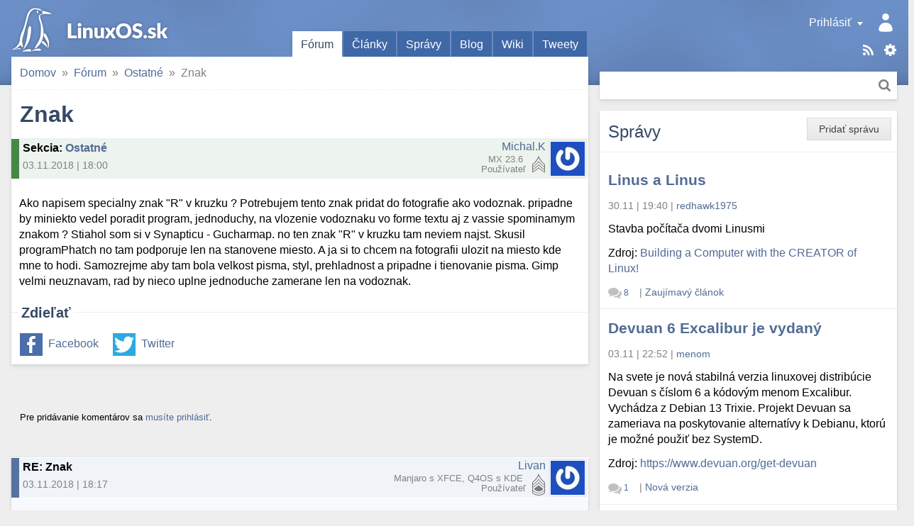

--- FILE ---
content_type: text/html; charset=utf-8
request_url: https://linuxos.sk/forum/24031/
body_size: 9293
content:
<!DOCTYPE html>
<html xmlns="http://www.w3.org/1999/xhtml" lang="sk" xml:lang="sk">
<head>
	<title>Znak</title>
	<meta http-equiv="content-type" content="text/html; charset=utf-8" />
	<meta name="viewport" content="width=device-width, initial-scale=1.0">
	
		<link rel="stylesheet" href="/static/CACHE/css/output.9f41e367a0f8.css" type="text/css">
	
	
	<link rel="shortcut icon" href="/favicon.ico" />
	<link rel="canonical" href="https://linuxos.sk/forum/24031/" />
	<meta property="og:site_name" content="LinuxOS.sk" />
	
	<link rel="alternate" title="Články" href="/clanok/feeds/latest/?include_comments" type="application/rss+xml" />

	<link rel="alternate" title="Fórum" href="/forum/feeds/latest/?include_comments" type="application/rss+xml" />

	<link rel="alternate" title="Správy" href="/spravy/feeds/latest/?include_comments" type="application/rss+xml" />

	<link rel="alternate" title="Blogy" href="/blog/feeds/latest/?include_comments" type="application/rss+xml" />

	<link rel="alternate" title="Diskusné príspevky" href="/komentare/feeds/latest/?include_comments" type="application/rss+xml" />

	<link rel="alternate" title="Desktopy" href="/desktopy/feeds/latest/?include_comments" type="application/rss+xml" />

	<link rel="alternate" title="Tweety" href="/tweety/feeds/latest/?include_comments" type="application/rss+xml" />

	
	<link rel="top" href="/" />
<link rel="search" href="/hladat/" />

	<link rel="author" href="/profil/42461/" />
	

	<!--[if lt IE 9]>
	<script src="//html5shiv.googlecode.com/svn/trunk/html5.js"></script>
	<![endif]-->
	
	
	
	<meta name="description" content="Ako napisem specialny znak &#34;R&#34; v kruzku ? Potrebujem tento znak pridat do fotografie ako vodoznak. pripadne by miniekto vedel poradit program, jednoduchy, na v…" />

	
	
		

 <!-- Schema.org markup for Google+ -->
<meta itemscope="itemscope" itemtype="http://schema.org/Article" />
<meta itemprop="headline" content="Znak" />
<meta itemprop="name" content="Znak" />
<meta itemprop="description" content="Ako napisem specialny znak &#34;R&#34; v kruzku ? Potrebujem tento znak pridat do fotografie ako vodoznak. pripadne by miniekto vedel poradit program, jednoduchy, na vlozenie vodoznaku vo forme textu aj z vassie spominamym znakom ? Stiahol som si v Synapticu - Gucharmap. no ten znak &#34;R&#34; v kruzku tam neviem…" />
<meta itemprop="image" content="https://linuxos.sk/image/opengraph/31/24031.png" />

<!-- Twitter Card data -->
<meta name="twitter:card" content="summary" />
<meta name="twitter:title" content="Znak" />
<meta name="twitter:description" content="Ako napisem specialny znak &#34;R&#34; v kruzku ? Potrebujem tento znak pridat do fotografie ako vodoznak. pripadne by miniekto vedel poradit program, jednoduchy, na vlozenie vodoznaku vo forme textu aj z va…" />
<meta name="twitter:image:src" content="https://linuxos.sk/image/opengraph/31/24031.png" />
<!--
<meta name="twitter:site" content="@publisher_handle" />
<meta name="twitter:creator" content="@author_handle" />
-->

<!-- Open Graph data -->
<meta property="og:title" content="Znak" />
<meta property="og:type" content="article" />


<meta property="og:url" content="https://linuxos.sk/forum/24031/" />

<meta property="og:image" content="https://linuxos.sk/image/opengraph/31/24031.png" /><meta property="og:image:width" content="1200" /><meta property="og:image:height" content="630" />
<meta property="og:description" content="Ako napisem specialny znak &#34;R&#34; v kruzku ? Potrebujem tento znak pridat do fotografie ako vodoznak. pripadne by miniekto vedel poradit program, jednoduchy, na vlozenie vodoznaku vo forme textu aj z vassie spominamym znakom ? Stiahol som si v Synapticu - Gucharmap. no ten znak &#34;R&#34; v kruzku tam neviem…" />

<meta property="article:published_time" content="2018-11-03T18:00:29.987069+01:00" />
<meta property="article:modified_time" content="2018-11-06T18:51:08.652583+01:00" />

<meta property="fb:app_id" content="1442727632541333" />
	

</head>
<body class="">
	

	
		<div id="global_messages">
			
		</div>
	

	<input id="main_menu_toggle_input" type="checkbox">
	<label id="menu_shadow" for="main_menu_toggle_input" class="toggle-menu-action"></label>

	<header>
		<div id="header">
			<div id="logo"><a href="/">LinuxOS.sk</a></div>

			<label id="main_menu_toggle" for="main_menu_toggle_input" class="toggle-menu-action">Menu</label>

			<div id="menu_panel">
				<div class="actions">
					<a href="/sablony/" class="templates">Šablóny</a>
					<div class="touchhover-emul feeds">
						<ul id="rsslinks" class="dropdown menu">
	
		<li><a href="/clanok/feeds/latest/?include_comments" rel="nofollow">Články</a></li>
	
		<li><a href="/forum/feeds/latest/?include_comments" rel="nofollow">Fórum</a></li>
	
		<li><a href="/spravy/feeds/latest/?include_comments" rel="nofollow">Správy</a></li>
	
		<li><a href="/blog/feeds/latest/?include_comments" rel="nofollow">Blogy</a></li>
	
		<li><a href="/komentare/feeds/latest/?include_comments" rel="nofollow">Diskusné príspevky</a></li>
	
		<li><a href="/desktopy/feeds/latest/?include_comments" rel="nofollow">Desktopy</a></li>
	
		<li><a href="/tweety/feeds/latest/?include_comments" rel="nofollow">Tweety</a></li>
	
</ul>
					</div>
					<a href="/hladat/" class="search-link" title="Hľadať">Hľadať</a>
				</div>
				<div id="user_panel" class="touchhover-emul">
					<label id="main_menu_back" for="main_menu_toggle_input" class="toggle-menu-action">Skryť menu</label>
					
	<a class="user notouch" href="/prihlasit/login/?next=/" rel="nofollow">
		Prihlásiť
	</a>
	<ul id="userlinks" class="dropdown menu">
		<li>
			<a href="/prihlasit/login/?next=/" rel="nofollow">Prihlásiť</a>
		</li>
		<li>
			<a href="/prihlasit/signup/" rel="nofollow">Registrovať</a>
		</li>
		<li>
			<a href="/prihlasit/password/reset/" rel="nofollow">Obnovenie hesla</a>
		</li>
	</ul>

				</div>

				<ul id="main_menu" class="tabs">
					
	<li class="active">
		<a href="/forum/prehlad/">Fórum</a>
		
	</li>
	<li>
		<a href="/clanok/">Články</a>
		
	</li>
	<li>
		<a href="/spravy/">Správy</a>
		
	</li>
	<li>
		<a href="/blog/">Blog</a>
		
	</li>
	<li>
		<a href="/wiki/">Wiki</a>
		
	</li>
	<li>
		<a href="/tweety/">Tweety</a>
		
	</li>

				</ul>

				<div id="search_panel" class="search">
					<form method="get" action="/hladat/" class="search btn">
						<div class="search-input">
							<input type="text" name="q"/>
							<button class="btn-search" title="Hľadať">Hľadať</button>
						</div>
					</form>
				</div>
			</div>
		</div>
	</header>

	<div id="main_content">
		<div class="content-module">
			
	
	
	
	
				
				<nav>
	<div id="site_breadcrumbs">
		<ul class="breadcrumb">
			<li class="home"><span class="crumb"><a href="/">Domov<span class="icon"></span></a></span></li><li><span class="crumb"><a href="/forum/prehlad/">Fórum<span class="icon"></span></a></span></li><li><span class="crumb"><a href="/forum/ostatne/">Ostatné<span class="icon"></span></a></span></li><li><span class="crumb">Znak</span></li>
		</ul>
	</div>
</nav>

			


			



<h1>Znak</h1>
<div class="forum-topic">
	
		
		<div class="discussion header vcard topic resolved">
	<div class="comment_info">
		
		
		<span class="subject">
	<strong>Sekcia</strong>: <a href="/forum/ostatne/">Ostatné</a>
</span>
		<span class="info">
			03.11.2018&nbsp;|&nbsp;18:00
			
			
		</span>
	</div>
	<span class="icon">
		
			<img src="//sk.gravatar.com/avatar/054e1ecff30b7450f6bb6754e893f4ca/?s=48&amp;default=" class="gravatar photo" alt="Avatar" />
		
	</span>
	<span class="user">
		<span class="user_link"><a class="url fn" href="/profil/42461/" rel="nofollow">Michal.K</a></span>
		<span class="user_rating rating_3" title="Body: 155"></span>
		<span class="note distribution">MX 23.6&nbsp;</span>
		<span class="role rank">Používateľ</span>
	</span>
	
		
	
	<div class="clear"></div>
</div>
	
	<div class="topic content">
<div class="text">
	<p>Ako napisem specialny znak "R" v kruzku ? Potrebujem tento znak pridat do fotografie ako vodoznak. pripadne by miniekto vedel poradit program, jednoduchy, na vlozenie vodoznaku vo forme textu aj z vassie spominamym znakom ? Stiahol som si v Synapticu - Gucharmap. no ten znak "R" v kruzku tam neviem najst. Skusil programPhatch no tam podporuje len na stanovene miesto. A ja si to chcem na fotografii ulozit na miesto kde mne to hodi. Samozrejme aby tam bola velkost pisma, styl, prehladnost a pripadne i tienovanie pisma. Gimp velmi neuznavam, rad by nieco uplne jednoduche zamerane len na vodoznak.</p>
</div>


</div>
</div>


	
	<div class="social fieldset">
		<div class="legend">Zdieľať</div>
		<div class="content">
			<ul>
				<li class="facebook"><a href="https://www.facebook.com/sharer.php?u=https%3A%2F%2Flinuxos.sk%2Fforum%2F24031%2F" rel="nofollow">Facebook</a></li>
				<li class="twitter"><a href="https://twitter.com/share?url=https%3A%2F%2Flinuxos.sk%2Fforum%2F24031%2F&amp;text=Znak&amp;via=LinuxOS_sk&amp;hashtags=LinuxOSsk" rel="nofollow">Twitter</a></li>
			</ul>
		</div>
	</div>



		</div>

		<div class="discussion-block">
			


<div class="module comments">
	<a id="comments" href="#"></a>
	<div class="links top">
		
		<div class="btn-group">
			
				
					<p><small>Pre pridávanie komentárov sa <a href="/prihlasit/login/">musíte prihlásiť</a>.</small></p>
				
			

			
		</div>
		
		
	</div>
	
		<div class="comments_tree">

	<ul class="comment_thread thread_0"><li class="comment">
	<div class="comment-container">



</div>
	

	<ul class="comment_thread thread_1"><li class="comment">
	<div class="comment-container">



	
	
	
	<div class="discussion header vcard entry ">
	<div class="comment_info">
		
	

		<span class="subject">
	RE: Znak
	<a class="headerlink" href="#link_287189"></a><a id="link_287189" class="comment_link" href="#"></a>
</span>
		<span class="info">
			03.11.2018&nbsp;|&nbsp;18:17
			
			
		</span>
	</div>
	<span class="icon">
		
			<img src="//sk.gravatar.com/avatar/ea3983d4866df1e1a3cef56e05e5a78f/?s=48&amp;default=" class="gravatar photo" alt="Avatar" />
		
	</span>
	<span class="user">
		<span class="user_link"><a class="url fn" href="/profil/41957/" rel="nofollow">Livan</a></span>
		<span class="user_rating rating_5" title="Body: 4218"></span>
		<span class="note distribution">Manjaro s XFCE, Q4OS s KDE&nbsp;</span>
		<span class="role rank">Používateľ</span>
	</span>
	
		
	
	<div class="clear"></div>
</div>








<div class="discussion content">
	
		<div class="text">
		<p>Tu je <a href="https://linuxos.sk/forum/21394/" rel="nofollow">postup</a>.</p>
		</div>
		
	
</div>

	<div class="links">
		
		
		
	</div>

<div class="clear"></div>


</div>
	

	<ul class="comment_thread thread_2"><li class="comment">
	<div class="comment-container">



	
	
	
	<div class="discussion header vcard entry ">
	<div class="comment_info">
		
	
		<a class="parent-link" href="#link_287189"></a>
	

		<span class="subject">
	RE: Znak
	<a class="headerlink" href="#link_287190"></a><a id="link_287190" class="comment_link" href="#"></a>
</span>
		<span class="info">
			03.11.2018&nbsp;|&nbsp;18:49
			
			
		</span>
	</div>
	<span class="icon">
		
			<img src="//sk.gravatar.com/avatar/054e1ecff30b7450f6bb6754e893f4ca/?s=48&amp;default=" class="gravatar photo" alt="Avatar" />
		
	</span>
	<span class="user">
		<span class="user_link"><a class="url fn" href="/profil/42461/" rel="nofollow">Michal.K</a></span>
		<span class="user_rating rating_3" title="Body: 155"></span>
		<span class="note distribution">MX 23.6&nbsp;</span>
		<span class="role rank">Používateľ</span>
	</span>
	
		
	
	<div class="clear"></div>
</div>








<div class="discussion content">
	
		<div class="text">
		<p>Nie akoze cesku znakovu sadu"u". Ale normalne R, R - v kruzku. Tak ako na konci knihy sa napriklad dava "C" v kruzku. Zakruzkovane. Tak som myslel aj to "R".</p>
		</div>
		
	
</div>

	<div class="links">
		
		
		
	</div>

<div class="clear"></div>


</div>
	

	<ul class="comment_thread thread_3"><li class="comment">
	<div class="comment-container">



	
	
	
	<div class="discussion header vcard entry ">
	<div class="comment_info">
		
	
		<a class="parent-link" href="#link_287190"></a>
	

		<span class="subject">
	RE: Znak
	<a class="headerlink" href="#link_287191"></a><a id="link_287191" class="comment_link" href="#"></a>
</span>
		<span class="info">
			03.11.2018&nbsp;|&nbsp;19:09
			
			
		</span>
	</div>
	<span class="icon">
		
			<img src="//sk.gravatar.com/avatar/ced22346743fb0a084797763da9b9469/?s=48&amp;default=" class="gravatar photo" alt="Avatar" />
		
	</span>
	<span class="user">
		<span class="user_link"><a class="url fn" href="/profil/5270/" rel="nofollow">qw11</a></span>
		<span class="user_rating rating_4" title="Body: 653"></span>
		<span class="note distribution">ubuntu mate 22.04 HP 17-ca1006nc&nbsp;</span>
		<span class="role rank">Používateľ</span>
	</span>
	
		
	
	<div class="clear"></div>
</div>








<div class="discussion content">
	
		<div class="text">
		<p>® Mapa znakov.</p>
		</div>
		
	
</div>

	<div class="links">
		
		
		
	</div>

<div class="clear"></div>


</div>
	

	</li><li class="comment">
	<div class="comment-container">



	
	
	
	<div class="discussion header vcard entry ">
	<div class="comment_info">
		
	
		<a class="parent-link" href="#link_287190"></a>
	

		<span class="subject">
	RE: Znak
	<a class="headerlink" href="#link_287192"></a><a id="link_287192" class="comment_link" href="#"></a>
</span>
		<span class="info">
			03.11.2018&nbsp;|&nbsp;19:25
			
			
		</span>
	</div>
	<span class="icon">
		
			<img src="//sk.gravatar.com/avatar/ea3983d4866df1e1a3cef56e05e5a78f/?s=48&amp;default=" class="gravatar photo" alt="Avatar" />
		
	</span>
	<span class="user">
		<span class="user_link"><a class="url fn" href="/profil/41957/" rel="nofollow">Livan</a></span>
		<span class="user_rating rating_5" title="Body: 4218"></span>
		<span class="note distribution">Manjaro s XFCE, Q4OS s KDE&nbsp;</span>
		<span class="role rank">Používateľ</span>
	</span>
	
		
	
	<div class="clear"></div>
</div>








<div class="discussion content">
	
		<div class="text">
		<p>A toto nie je R v krúžku? napr. 00AE pre ®</p>
		</div>
		
	
</div>

	<div class="links">
		
		
		
	</div>

<div class="clear"></div>


</div>
	</li></ul></li></ul>

	</li><li class="comment">
	<div class="comment-container">



	
	
	
	<div class="discussion header entry ">
	<div class="comment_info">
		
	

		<span class="subject">
	RE: Znak
	<a class="headerlink" href="#link_287193"></a><a id="link_287193" class="comment_link" href="#"></a>
</span>
		<span class="info">
			03.11.2018&nbsp;|&nbsp;19:33
			
			
		</span>
	</div>
	<span class="icon">
		
			
				<img src="/static/CACHE/avatars/21/75508fce.png" class="gravatar photo placeholder" alt="Avatar" />
			
		
	</span>
	<span class="user">
		<span class="user_link">WlaSaTy</span>
		<span class="user_rating rating_0"></span>
		<span class="note distribution">&nbsp;</span>
		<span class="role rank">Návštevník</span>
	</span>
	
		
	
	<div class="clear"></div>
</div>








<div class="discussion content">
	
		<div class="text">
		<p>Znak pre <a href="https://en.wikipedia.org/wiki/Registered_trademark_symbol" rel="nofollow">registrovanú obchodnú značku</a> napíšeš najjednoduchšie tak, že si ho skopíruješ a vložíš. Trosku zložitejšie je, keď pri slovenskej klábosnici naraz stlačíš AltGr+Shift+R čo ti napíše ®.</p>

<p>Môžem sa opýtať o akú registrovanú značku sa jedná keď si s ňou ideš vodoznakovať multimédiá?</p>
		</div>
		
	
</div>

	<div class="links">
		
		
		
	</div>

<div class="clear"></div>


</div>
	

	</li><li class="comment">
	<div class="comment-container">



	
	
	
	<div class="discussion header vcard entry ">
	<div class="comment_info">
		
	

		<span class="subject">
	RE: Znak
	<a class="headerlink" href="#link_287197"></a><a id="link_287197" class="comment_link" href="#"></a>
</span>
		<span class="info">
			03.11.2018&nbsp;|&nbsp;21:27
			
			
		</span>
	</div>
	<span class="icon">
		
			<img src="//sk.gravatar.com/avatar/054e1ecff30b7450f6bb6754e893f4ca/?s=48&amp;default=" class="gravatar photo" alt="Avatar" />
		
	</span>
	<span class="user">
		<span class="user_link"><a class="url fn" href="/profil/42461/" rel="nofollow">Michal.K</a></span>
		<span class="user_rating rating_3" title="Body: 155"></span>
		<span class="note distribution">MX 23.6&nbsp;</span>
		<span class="role rank">Používateľ</span>
	</span>
	
		
	
	<div class="clear"></div>
</div>








<div class="discussion content">
	
		<div class="text">
		<p>......a co nejaky programik sikovny na pridanie vodoznaku ? ☺ Naposledy to robil pred 6 r.ale to este pod Wind. Potom bola pauza a opat vratil k danej praci. Ale to uz som medzitym prebehol k Linuxu.</p>
		</div>
		
	
</div>

	<div class="links">
		
		
		
	</div>

<div class="clear"></div>


</div>
	

	<ul class="comment_thread thread_2"><li class="comment">
	<div class="comment-container">



	
	
	
	<div class="discussion header entry ">
	<div class="comment_info">
		
	
		<a class="parent-link" href="#link_287197"></a>
	

		<span class="subject">
	RE: Znak
	<a class="headerlink" href="#link_287201"></a><a id="link_287201" class="comment_link" href="#"></a>
</span>
		<span class="info">
			03.11.2018&nbsp;|&nbsp;22:42
			
			
		</span>
	</div>
	<span class="icon">
		
			
				<img src="/static/CACHE/avatars/21/75508fce.png" class="gravatar photo placeholder" alt="Avatar" />
			
		
	</span>
	<span class="user">
		<span class="user_link">WlaSaTy</span>
		<span class="user_rating rating_0"></span>
		<span class="note distribution">&nbsp;</span>
		<span class="role rank">Návštevník</span>
	</span>
	
		
	
	<div class="clear"></div>
</div>








<div class="discussion content">
	
		<div class="text">
		<p>Poradím ti jednu veľmi dobrú vec. Zmeň to R v krúžku na TM v krúžku ak nemáš tvoju značku registrovanú na úrade priemyselného vlastníctva. Budeš pôsobiť rozumnejšie.</p>
		</div>
		
	
</div>

	<div class="links">
		
		
		
	</div>

<div class="clear"></div>


</div>
	</li></ul>

	</li><li class="comment">
	<div class="comment-container">



	
	
	
	<div class="discussion header entry ">
	<div class="comment_info">
		
	

		<span class="subject">
	RE: Znak
	<a class="headerlink" href="#link_287198"></a><a id="link_287198" class="comment_link" href="#"></a>
</span>
		<span class="info">
			03.11.2018&nbsp;|&nbsp;21:29
			
			
		</span>
	</div>
	<span class="icon">
		
			
				<img src="/static/CACHE/avatars/60/db7a317d.png" class="gravatar photo placeholder" alt="Avatar" />
			
		
	</span>
	<span class="user">
		<span class="user_link">debian+</span>
		<span class="user_rating rating_0"></span>
		<span class="note distribution">&nbsp;</span>
		<span class="role rank">Návštevník</span>
	</span>
	
		
	
	<div class="clear"></div>
</div>








<div class="discussion content">
	
		<div class="text">
		<p>Ten znak je ako obycajne iny znak (skopiruj vyssie ale dobra vec je mapa znakov - program). Napr. J, takze s nim vies robit take operacie ako zo znakom J. Skopirovat vies. Dalsie veci ako upravovat GIMP alebo google "linux Digital_watermarking" pripadne ak zautovatizovat, tak "linux Digital_watermarking shell"</p>
		</div>
		
	
</div>

	<div class="links">
		
		
		
	</div>

<div class="clear"></div>


</div>
	

	<ul class="comment_thread thread_2"><li class="comment">
	<div class="comment-container">



	
	
	
	<div class="discussion header entry ">
	<div class="comment_info">
		
	
		<a class="parent-link" href="#link_287198"></a>
	

		<span class="subject">
	RE: Znak
	<a class="headerlink" href="#link_287199"></a><a id="link_287199" class="comment_link" href="#"></a>
</span>
		<span class="info">
			03.11.2018&nbsp;|&nbsp;22:27
			
			
		</span>
	</div>
	<span class="icon">
		
			
				<img src="/static/CACHE/avatars/60/db7a317d.png" class="gravatar photo placeholder" alt="Avatar" />
			
		
	</span>
	<span class="user">
		<span class="user_link">debian+</span>
		<span class="user_rating rating_0"></span>
		<span class="note distribution">&nbsp;</span>
		<span class="role rank">Návštevník</span>
	</span>
	
		
	
	<div class="clear"></div>
</div>








<div class="discussion content">
	
		<div class="text">
		<p>ak z-automatizovat</p>
		</div>
		
	
</div>

	<div class="links">
		
		
		
	</div>

<div class="clear"></div>


</div>
	</li></ul>

	</li><li class="comment">
	<div class="comment-container">



	
	
	
	<div class="discussion header vcard entry ">
	<div class="comment_info">
		
	

		<span class="subject">
	RE: Znak
	<a class="headerlink" href="#link_287203"></a><a id="link_287203" class="comment_link" href="#"></a>
</span>
		<span class="info">
			03.11.2018&nbsp;|&nbsp;23:30
			
			
		</span>
	</div>
	<span class="icon">
		
			<img src="/media/thumbs/accounts/avatars/58/13656/avatar_13656.jpeg.48x48_QfW4L4PzKqPWN6jYYhPKXbNs.jpeg" class="gravatar photo" alt="Avatar" />
		
	</span>
	<span class="user">
		<span class="user_link"><a class="url fn" href="/profil/13656/" rel="nofollow">bedňa</a></span>
		<span class="user_rating admin" title="Body: 14221"></span>
		<span class="note distribution">LegacyIce-antiX&nbsp;</span>
		<span class="role rank">Administrátor</span>
	</span>
	
		
	
	<div class="clear"></div>
</div>








<div class="discussion content">
	
		<div class="text">
		<p>Nedám to z hlavy, ale napíš do tvojho obľúbeného vyhľadávača <strong>imagemagick watermark</strong> to ti vypľuje ako to zautomatizovať.</p>

<p>Ďalšia možnosť je použiť <strong>meta tagy</strong> do obrázku.</p>

<p>Prípadne používať nejaký portál kde môžeš svoje diela zverejňovať pod nejakými licenciami. Spravidla budú mať väčšiu návštevnosť ako <strong>One Man Show</strong> portál.</p>
		</div>
		
			<div class="signature">
				Táto správa neobsahuje vírus, pretože nepoužívam MS Windows. <a href="http://kernelultras.org" rel="nofollow">http://kernelultras.org</a>
			</div>
		
	
</div>

	<div class="links">
		
		
		
	</div>

<div class="clear"></div>


</div>
	</li></ul></li></ul>

</div>
		
	
	<div class="clear"></div>
</div>

		</div>
	</div>

	<div id="sidebar_1">
		
			<div class="module news">
				
					<ul class="object-tools">
						<li class="btn"><span class="wrap"><a href="/spravy/pridat/" class="text">Pridať správu</a></span></li>
					</ul>
				
				<h2 class="block-title">
					Správy
				</h2>
				

	
	<div class="module-row">
		<h3><a href="/spravy/detail/linus-a-linus/">Linus a Linus</a></h3>
		<div class="info">
			<span class="time">30.11&nbsp;|&nbsp;19:40</span> |
			<span class="user"><a class="url fn" href="/profil/44371/" rel="nofollow">redhawk1975</a></span>
		</div>
		
		<p>Stavba počítača dvomi Linusmi</p>
		
			
	<p>
		Zdroj:
		
			<a href="https://www.youtube.com/watch?v=mfv0V1SxbNA" rel="nofollow">Building a Computer with the CREATOR of Linux!</a>
		
	</p>

		
		<div class="info bottom">
			<span class="comments">
				<span class="comments-stats">
	
		<a href="/spravy/detail/linus-a-linus/#comments"><span class="count">8</span><span class="text name"> komentárov</span></a>
	
</span>
			</span> |
			<span class="category"><a href="/spravy/kategoria/zaujimavy-clanok/">Zaujímavý článok</a></span>
		</div>
	</div>

	
	<div class="module-row">
		<h3><a href="/spravy/detail/devuan-6-excalibur-je-vydany/">Devuan 6 Excalibur je vydaný</a></h3>
		<div class="info">
			<span class="time">03.11&nbsp;|&nbsp;22:52</span> |
			<span class="user"><a class="url fn" href="/profil/22395/" rel="nofollow">menom</a></span>
		</div>
		
		<p>Na svete je nová stabilná verzia linuxovej distribúcie Devuan s číslom 6 a kódovým menom Excalibur. Vychádza z Debian 13 Trixie. Projekt Devuan sa zameriava na poskytovanie alternatívy k Debianu, ktorú je možné použiť bez SystemD.</p>
		
			
	<p>
		Zdroj:
		
			<a href="https://www.devuan.org/get-devuan" rel="nofollow">https://www.devuan.org/get-devuan</a>
		
	</p>

		
		<div class="info bottom">
			<span class="comments">
				<span class="comments-stats">
	
		<a href="/spravy/detail/devuan-6-excalibur-je-vydany/#comments"><span class="count">1</span><span class="text name"> komentár</span></a>
	
</span>
			</span> |
			<span class="category"><a href="/spravy/kategoria/nova-verzia/">Nová verzia</a></span>
		</div>
	</div>

	
	<div class="module-row">
		<h3><a href="/spravy/detail/mx-25-infinity-beta-1/">MX-25 “Infinity” beta 1</a></h3>
		<div class="info">
			<span class="time">22.09&nbsp;|&nbsp;08:40</span> |
			<span class="user"><a class="url fn" href="/profil/44371/" rel="nofollow">redhawk1975</a></span>
		</div>
		
		<p>Ludia okolo MX linuxu uvolnili na testovanie prvé ISO MX linuxu postavené na Debian 13.</p>
		
			
	<p>
		Zdroj:
		
			<a href="https://mxlinux.org/blog/mx-25-infinity-beta-1-isos-now-available-for-testing-purposes/" rel="nofollow">MX linux</a>
		
	</p>

		
		<div class="info bottom">
			<span class="comments">
				<span class="comments-stats">
	
		<a href="/spravy/detail/mx-25-infinity-beta-1/#comments"><span class="count">2</span><span class="text name"> komentáre</span></a>
	
</span>
			</span> |
			<span class="category"><a href="/spravy/kategoria/nova-verzia/">Nová verzia</a></span>
		</div>
	</div>

	
	<div class="module-row">
		<h3><a href="/spravy/detail/q4os-61-andromeda/">Q4OS 6.1 &#34;Andromeda&#34;</a></h3>
		<div class="info">
			<span class="time">12.09&nbsp;|&nbsp;22:07</span> |
			<span class="user"><a class="url fn" href="/profil/1761/" rel="nofollow">Pavel</a></span>
		</div>
		
		<p>Bola vydaná nová verzia distribúcie <a href="https://q4os.org/downloads1.html">Q4OS</a> 6.1 "Andromeda", ktorá vychádza z Debianu 13.1 Trixie s desktopom Plasma alebo Trinity. Bude k dispozícii len pre 64 bit architektúru, pre 32 bit sa odporúča staršia verzia Q4OS 5 "Aquarius".</p>
		
			
	<p>
		Zdroj:
		
			<a href="https://distrowatch.com/?newsid=12552" rel="nofollow">DistroWatch.com</a>
		
	</p>

		
		<div class="info bottom">
			<span class="comments">
				<span class="comments-stats">
	
		<a href="/spravy/detail/q4os-61-andromeda/#comments"><span class="count">6</span><span class="text name"> komentárov</span></a>
	
</span>
			</span> |
			<span class="category"><a href="/spravy/kategoria/nova-verzia/">Nová verzia</a></span>
		</div>
	</div>

	
	<div class="module-row">
		<h3><a href="/spravy/detail/debian-131-trixie/">Debian 13.1 Trixie</a></h3>
		<div class="info">
			<span class="time">08.09&nbsp;|&nbsp;09:01</span> |
			<span class="user"><a class="url fn" href="/profil/44371/" rel="nofollow">redhawk1975</a></span>
		</div>
		
		<p>Po mesiaci od vydania Debian 13 vyšla nová verzia 13.1.</p><p>Debian 13.1 Trixie opravuje 71 chýb a pridáva 16 bezpečnostných aktualizácií.</p>
		
			
	<p>
		Zdroj:
		
			<a href="https://www.debian.org/News/2025/20250906" rel="nofollow">Debian</a>
		
	</p>

		
		<div class="info bottom">
			<span class="comments">
				<span class="comments-stats empty">
	
		<a href="/spravy/detail/debian-131-trixie/#comments"><span class="text">Žiadne komentáre</span></a>
	
</span>
			</span> |
			<span class="category"><a href="/spravy/kategoria/nova-verzia/">Nová verzia</a></span>
		</div>
	</div>

	
	<div class="module-row">
		<h3><a href="/spravy/detail/pouzivanie-linuxu-na-desktopoch-dosiahlo-v-us/">Používanie Linuxu na desktopoch dosiahlo v USA rekordnú úroveň.</a></h3>
		<div class="info">
			<span class="time">21.07&nbsp;|&nbsp;19:40</span> |
			<span class="user"><a class="url fn" href="/profil/43540/" rel="nofollow">Balin50</a></span>
		</div>
		
		<p>Linux prvýkrát v histórii prekročil 5 % podiel na trhu s desktopovými počítačmi v USA . Podľa globálnych štatistík spoločnosti StatCounter za jún 2025 má Linux teraz 5,04 % podiel na trhu s desktopovými počítačmi, čím prekonal kategóriu „ Neznámy “, ktorá predstavuje 4,76 %.</p>
		
			
	<p>
		Zdroj:
		
			<a href="https://news.itsfoss.com/linux-desktop-usage-usa/" rel="nofollow">https://news.itsfoss.com/linux-desktop-usage-usa/</a>
		
	</p>

		
		<div class="info bottom">
			<span class="comments">
				<span class="comments-stats">
	
		<a href="/spravy/detail/pouzivanie-linuxu-na-desktopoch-dosiahlo-v-us/#comments"><span class="count">2</span><span class="text name"> komentáre</span></a>
	
</span>
			</span> |
			<span class="category"><a href="/spravy/kategoria/it-novinky/">IT novinky</a></span>
		</div>
	</div>

	
	<div class="module-row">
		<h3><a href="/spravy/detail/o-konferencii-13-rocnik-konferencie-ossconf/">O konferencii 13. ročník konferencie OSSConf</a></h3>
		<div class="info">
			<span class="time">26.06&nbsp;|&nbsp;16:50</span> |
			<span class="user"><a class="url fn" href="/profil/424/" rel="nofollow">Miroslav Bendík</a></span>
		</div>
		
			<div class="info">
				Dátum udalosti: <span class="time">01.07.2025</span>
			</div>
		
		<p>V dňoch 1. – 3. júla 2025 sa na Žilinskej univerzite uskutoční 13. ročník konferencie OSSConf. Na webe je zverejnený <a href="https://ossconf.fri.uniza.sk/program-konference/">program konferencie</a> ako aj <a href="https://frcatel.fri.uniza.sk/users/beerb/OssConf2025/zbornik2025-prac.pdf">zborník</a>.</p>
		
			
	<p>
		Zdroj:
		
			<a href="https://ossconf.fri.uniza.sk/program-konference/" rel="nofollow">ossconf.fri.uniza.sk</a>
		
	</p>

		
		<div class="info bottom">
			<span class="comments">
				<span class="comments-stats empty">
	
		<a href="/spravy/detail/o-konferencii-13-rocnik-konferencie-ossconf/#comments"><span class="text">Žiadne komentáre</span></a>
	
</span>
			</span> |
			<span class="category"><a href="/spravy/kategoria/komunita/">Komunita</a></span>
		</div>
	</div>

	
	<div class="module-row">
		<h3><a href="/spravy/detail/google-prave-daroval-linux-foundation-umelu-i/">Google práve daroval Linux Foundation umelú inteligenciu</a></h3>
		<div class="info">
			<span class="time">26.06&nbsp;|&nbsp;11:37</span> |
			<span class="user"><a class="url fn" href="/profil/43540/" rel="nofollow">Balin50</a></span>
		</div>
		
		<p>Spoločnosť Google daruje protokol A2A nadácii Linux Foundation.</p>

<p>V apríli 2025 spoločnosť Google spustila protokol Agent2Agent (A2A), otvorený štandard navrhnutý tak, aby umožňoval bezpečnú a inteligentnú komunikáciu medzi autonómnymi agentmi s umelou inteligenciou.</p>

<p>O niekoľko mesiacov neskôr spoločnosť Google darovala A2A nadácii Linux Foundation, ktorá v spolupráci so spoločnosťami AWS, Cisco, Google, Microsoft, Salesforce, SAP a ServiceNow vytvorila projekt Agent2Agent .</p>



<p>Ďalšie info</p>
		
			
	<p>
		Zdroj:
		
			<a href="https://news.itsfoss.com/linux-foundation-agent2agent-protocol/" rel="nofollow">IT&#39;s FOSS</a>
		
	</p>

		
		<div class="info bottom">
			<span class="comments">
				<span class="comments-stats">
	
		<a href="/spravy/detail/google-prave-daroval-linux-foundation-umelu-i/#comments"><span class="count">1</span><span class="text name"> komentár</span></a>
	
</span>
			</span> |
			<span class="category"><a href="/spravy/kategoria/it-novinky/">IT novinky</a></span>
		</div>
	</div>

	
	<div class="module-row">
		<h3><a href="/spravy/detail/firefox-138-nova-funkcia-tabgroups/">Firefox 138 - nová funkcia TabGroups</a></h3>
		<div class="info">
			<span class="time">01.05&nbsp;|&nbsp;11:16</span> |
			<span class="user"><a class="url fn" href="/profil/43887/" rel="nofollow">kamowski</a></span>
		</div>
		
		<p>Čo robiť, ak mi TabGroups nefunguje, aj keď som už aktualizoval na FF 138?</p>
		
			
	<p>
		Zdroj:
		
			
				<a href="https://www.mozilla.org/en-US/firefox/138.0/releasenotes/" rel="nofollow">https://www.mozilla.org/en-US/firefox/138.0/releasenotes/</a>
			
		
	</p>

		
		<div class="info bottom">
			<span class="comments">
				<span class="comments-stats">
	
		<a href="/spravy/detail/firefox-138-nova-funkcia-tabgroups/#comments"><span class="count">1</span><span class="text name"> komentár</span></a>
	
</span>
			</span> |
			<span class="category"><a href="/spravy/kategoria/novinky/">Novinky</a></span>
		</div>
	</div>

	
	<div class="module-row">
		<h3><a href="/spravy/detail/video-ako-sa-vyraba-thermal-grizzly-pasta/">VIdeo ako sa vyrába Thermal Grizzly pasta</a></h3>
		<div class="info">
			<span class="time">29.04&nbsp;|&nbsp;21:41</span> |
			<span class="user"><a class="url fn" href="/profil/44371/" rel="nofollow">redhawk1975</a></span>
		</div>
		
		<p>video sa venuje rozdielom v teplovodivých pastách, ako sa teplovodivá pasta vyrába, dobrým a zlým tepelnoizolačným materiálom a ďalším témam, a to všetko o chladení procesorov a grafických kariet.</p>
		
			
	<p>
		Zdroj:
		
			<a href="https://www.youtube.com/watch?v=HsIk_mMrt2w" rel="nofollow">Gamer Nexus</a>
		
	</p>

		
		<div class="info bottom">
			<span class="comments">
				<span class="comments-stats empty">
	
		<a href="/spravy/detail/video-ako-sa-vyraba-thermal-grizzly-pasta/#comments"><span class="text">Žiadne komentáre</span></a>
	
</span>
			</span> |
			<span class="category"><a href="/spravy/kategoria/zaujimavy-clanok/">Zaujímavý článok</a></span>
		</div>
	</div>

				<div class="module-links bottom">
					<a href="/spravy/" class="next">Ďalšie</a>
				</div>
				
				<div class="module-links bottom">
					<a href="/spravy/udalosti/" class="next">Všetky udalosti</a>
				</div>
				
					<div class="submit-row">
						<div class="positive">
							<div class="btn"><span class="wrap"><a class="text" href="/spravy/pridat/">Pridať správu</a></span></div>
						</div>
					</div>
				
			</div>
		
	</div>

	<div id="sidebar_2">
		
			<div id="module_block_polls" class="module polls">
				<h2 class="block-title">Anketa</h2>
				<div class="module-row">
					
					

	<h3><a href="/ankety/detail/stretli-ste-sa-s-open-source-strategiou-bitka/">Stretli ste sa s open-source stratégiou Bitka o Wesnoth?</a></h3>

	<div class="poll">
		<form action="/ankety/post/154/" method="post" id="polls-form">
			<input type='hidden' name='csrfmiddlewaretoken' value='oAIGdOdnLEFVG0TdPT6ufwYcCVhw3vxvnCHxomh0D9pn1GJfdlcP1QrR42qwcUcK' />
			
			
<div class="module-row">
	<label>
		
			
				<input type="radio" name="choice" value="736" />
			
		
		Áno, hral som alebo hrávam
	</label>
	<div class="progress">
		<div class="bar" style="width: 39%">
			39 %
		</div>
	</div>
</div>

<div class="module-row">
	<label>
		
			
				<input type="radio" name="choice" value="737" />
			
		
		Nie, nestretol som sa
	</label>
	<div class="progress">
		<div class="bar" style="width: 39%">
			39 %
		</div>
	</div>
</div>

<div class="module-row">
	<label>
		
			
				<input type="radio" name="choice" value="738" />
			
		
		Nemám v láske počítačové stratégie
	</label>
	<div class="progress">
		<div class="bar" style="width: 22%">
			22 %
		</div>
	</div>
</div>

<div class="module-links bottom">
	<span class="info">Hlasov: 360</span> |
	<span class="comments">
		<span class="comments-stats">
	
		<a href="/ankety/detail/stretli-ste-sa-s-open-source-strategiou-bitka/#comments"><span class="count">1</span><span class="text name"> komentár</span></a>
	
</span>
	</span>
	
		| <a class="next" href="/ankety/">Ďalšie</a>
	
</div>
			
			<div class="submit-row">
				<input type="hidden" name="next" value="/forum/24031/" />
				
				
				<div class="positive">
					<button class="btn" type="submit"><span class="wrap"><span class="text">Hlasovať</span></span></button>
				</div>
				
			</div>
		</form>
	</div>

				</div>
			</div>
			<div class="module-group">
				<div id="module_block_linux" class="module linux">
					<h2 class="block-title">O Linuxe</h2>
					<ul class="menu">
						<li><a href="/co-je-linux/">Čo je to Linux?</a></li>
<li><a href="/internet/">Linux a internet</a></li>
<li><a href="/kancelaria/">Linux v kancelárii</a></li>
<li><a href="/multimedia/">Linux a multimédiá</a></li>
<li><a href="/hry/">Hry v Linuxe</a></li>
<li><a href="/veda/">Veda, výskum a publikovanie</a></li>
<li><a href="/odkazy/">Informačné zdroje SK/CZ</a></li>
					</ul>
				</div>
				
				<div id="module_block_portal" class="module portal">
					<h2 class="block-title">Portál</h2>
					<ul class="menu">
						<li><a href="/newsletter/subscribe/">Odber noviniek</a></li>
<li><a href="/blackhole/clanky/">Archív blackhole.sk</a></li>
<li><a href="/profil/mapa-uzivatelov/">Linuxáci na mape</a></li>
<li><a href="/portal-podporte-nas/">Podporte nás</a></li>
<li><a href="/portal-vyvoj/">Vývoj LinuxOS</a></li>
<li><a href="https://github.com/LinuxOSsk/Shakal-NG/issues">Hlásenie chýb</a></li>
<li><a href="/export/">Export dát</a></li>
<li><a href="/team/">O nás</a></li>
<li><a href="/sablony/">Nastaviť tému</a></li>
					</ul>
				</div>
				<div id="module_block_recommended" class="module odporucam">
					<h2 class="block-title">Odporúčame</h2>
					<div class="module-row">
						<p>
	<a href="http://vpsfree.cz" class="banner_button" style="background: url('/static/banners/banners.png?hash=53cb63dd80456ccd4cb5c345d1a760da') 0px -57px; width: 88px; height: 31px;" onclick="window.open(this.href); return false;">Banner vpsFree.cz o.s. - Virtuální Privátní Servery svobodně</a><br /><br />
	<a href="http://greenie.elist.sk/" class="banner_button" style="background: url('/static/banners/banners.png?hash=53cb63dd80456ccd4cb5c345d1a760da') 0px -128px; width: 150px; height: 40px;" title="Bezplatná online knižnica, chcem vydať knihu, knihy v PDF, epub či mobi pre Kindle" onclick="window.open(this.href); return false;">Knihy, e-book, PDF, knižnica, Greenie</a><br /><br />
	<a href="http://www.wisdomtech.sk/" class="banner_button" style="background: url('/static/banners/banners.png?hash=53cb63dd80456ccd4cb5c345d1a760da') 0px -168px; width: 150px; height: 40px;" onclick="window.open(this.href); return false;" title="Online Marketingová Agentúra | Wisdom Technologies s.r.o.">Online Marketingová Agentúra | Wisdom Technologies s.r.o.</a>
	<a href="https://www.amerys.sk/" class="banner_button" style="background: url('/static/banners/banners.png?hash=53cb63dd80456ccd4cb5c345d1a760da') 0px -208px; width: 150px; height: 40px;" onclick="window.open(this.href); return false;" title="Tvorba web stránok a eshopov, web aplikácie a reklama">Tvorba web stránok a eshopov, web aplikácie a reklama</a><br /><br />

	<a href="http://sk-spell.sk.cx/" onclick="window.open(this.href); return false;">SK-spell</a>
	<!--
	<script type="text/javascript" src="http://www.w3counter.com/tracker.js"></script> <script type="text/javascript">//<![CDATA[
	w3counter(44282);//]]>
	</script> <noscript> <div> <a href="http://www.w3counter.com"><img src="http://www.w3counter.com/tracker.php?id=44282" style="border: 0" alt="W3Counter"/></a></div> </noscript>
	-->
</p>
					</div>
				</div>
				<div id="module_block_support" class="module podporte">
					<h2 class="block-title">Podporte nás</h2>
					<div class="module-row">
						<div style='text-align : center;'>
<p>
Ak sa vám táto stránka páči, môžete nás podporiť tak, že si na vaše stránky umiestnite tento banner.<br /><a href="http://LinuxOS.sk"><img src="/static/banners/linuxos150x40.png" alt="Slovenský Linuxový portál" title="Slovenský linuxový portál" /></a>
</p>

<p>
Náš Twitter tag je <a href="https://twitter.com/LinuxOS_sk" rel="nofollow">#LinuxOSsk</a>
</p>


<div class="social">
	<p>
		Sledujte nás aj na sociálnej sieti
	</p>

	<ul>
		<li class="facebook"><a href="https://www.facebook.com/LinuxOS.sk/" rel="nofollow">Facebook</a></li>
		<li class="twitter"><a href="https://twitter.com/LinuxOS_sk" rel="nofollow">Twitter</a></li>
	</ul>
</div>

<br />

</div>
					</div>
				</div>
			</div>
		
	</div>
	<div class="page-footer">
		<a href="https://linuxos.sk/" style="font-weight: bold;">LinuxOS.sk</a> © 2004-2025 | <a href="/team/" style="font-weight: bold;">LinuxOS.sk - Team</a> | <b>ISSN 1337-7639</b> | <a href="/ochrana-osobnych-udajov/">Osobné údaje</a> | <a href="/newsletter/subscribe/">Odber noviniek</a><br />
	Hosting sponzorovaný <a href="https://vpsfree.cz/">vpsFree.cz</a> o.s.
	</div>

	<script type="text/javascript">
	//<![CDATA[
	window._urls = window._urls || {};
	window._urls.static_base = '/static/';
	//]]>
	</script>
	<script src="/static/CACHE/js/output.f75ed3c925ed.js"></script>
	
	
	
	
</body>
</html>